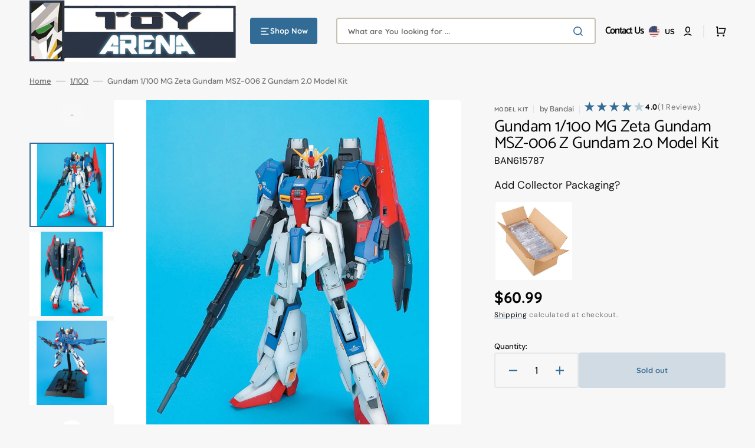

--- FILE ---
content_type: text/css
request_url: https://toyarena.com/cdn/shop/t/72/assets/section-footer.css?v=146819599665472329431723752505
body_size: 1900
content:
.footer{position:relative;z-index:10}.footer .link{font-family:var(--font-footer-menu-family);font-style:var(--font-footer-menu-style);font-weight:var(--font-footer-menu-weight);font-size:var(--font-footer-link-size)}.footer--border{border-top:1px solid rgba(var(--color-border-input))}.footer__content-top{padding-bottom:5rem;padding-top:5rem;display:block}.footer__blocks-wrapper{display:flex;flex-direction:column}@media screen and (mix-width: 990px){.footer__blocks-wrapper{gap:1.8rem}}.footer-block--menu{display:none}.footer__text{font-size:1.2rem}.footer__copyright{margin-top:1.6rem}.footer__copyright>*{font-size:1.3rem;color:rgb(var(--color-foreground-secondary))}.footer__bottom-menu .link{font-size:var(--font-footer-bottom-link-size)}@media screen and (min-width: 990px){.footer__content-top{padding-block:6.4rem}.footer__blocks-wrapper{flex-wrap:wrap;flex-direction:row;justify-content:space-between;gap:3rem}.footer-block--menu{flex:none;display:block}.footer-block--logo,.footer__copyright{width:20rem;max-width:100%}.footer__copyright{margin-right:1rem}.footer-block--logo:last-child{margin-left:auto}}@media screen and (min-width: 1200px){.footer-block--logo:first-child{flex:none}.footer__blocks-wrapper{gap:3rem 3rem}}@media screen and (min-width: 1360px){.footer__blocks-wrapper{gap:3rem 6.4rem}}.footer__logo-link{text-decoration:none;word-wrap:break-word;max-width:100%}.footer__logo{display:block;max-width:100%;height:auto}.footer__logo-link span{text-transform:var(--font-header-menu-text-transform)}.footer__content-middle-container{display:flex;flex-direction:column;gap:3rem;padding-top:4rem;padding-bottom:3rem;border-top:.2rem solid rgb(var(--color-border))}.footer__content-middle-main{flex:1;display:flex;align-items:center;justify-content:space-between;flex-wrap:wrap;gap:2.5rem}.footer__bottom-menu .list-menu__item{padding:0;font-size:var(--font-footer-bottom-link-size)}.footer__bottom-menu{display:flex;flex-wrap:wrap;column-gap:2rem;row-gap:1.8rem;margin-top:0}.footer__column--localization{width:100%;max-width:100%;flex:none}.footer__column--payment .label,.footer__column--social .label{display:block;margin-bottom:.8rem;font-size:13px;color:rgb(var(--color-foreground-secondary))}.footer__column--payment{min-height:6rem}@media screen and (min-width: 1200px){.footer__column--payment+.footer__column--social{position:relative;padding-left:3.6rem;width:19.6rem;max-width:19.6rem}.footer__column--payment+.footer__column--social:before{position:absolute;content:"";left:0;top:0;bottom:0;width:.2rem;height:100%;background-color:rgb(var(--color-border))}}@media screen and (min-width: 1500px){.footer__column--payment+.footer__column--social{padding-left:5.6rem}}.footer .newsletter__form .field__input{border-color:transparent}.footer .disclosure__button{box-shadow:0 0 0 .2rem rgb(var(--color-border-input))}.footer .disclosure__button:hover:not(:focus){box-shadow:0 0 0 .2rem rgb(var(--color-accent))}.footer .disclosure__button .icon-caret{transform-origin:50%}.footer .disclosure__button[aria-expanded=true] .icon-caret{transform:rotate(180deg) translateY(50%)}.footer .newsletter__form .field__input{border:.2rem solid rgb(var(--color-border-input))}.footer.color-inverse .localization-selector+.disclosure__list{box-shadow:0 -1rem 6rem rgba(var(--color-foreground),.1)}.footer.color-inverse .disclosure__button{color:#fff;box-shadow:0 0 0 .1rem #bfbfbf}.footer.color-inverse .disclosure__link,.footer.color-inverse .field__input{color:#fff}.footer.color-inverse .field__input::placeholder{color:#fff}.footer.color-inverse .field__input{border:.1rem solid #fff}[data-scheme=dark] .footer.color-background-1 .disclosure__list,[data-scheme=dark] .footer.color-background-2 .disclosure__list,[data-scheme=dark] .footer.color-background-3 .disclosure__list,[data-scheme=dark] .footer.color-background-4 .disclosure__list,[data-scheme=dark] .footer.color-background-5 .disclosure__list{color:#000}[data-scheme=dark] .footer.color-background-1 .field__input::placeholder,[data-scheme=dark] .footer.color-background-2 .field__input::placeholder,[data-scheme=dark] .footer.color-background-3 .field__input::placeholder,[data-scheme=dark] .footer.color-background-4 .field__input::placeholder,[data-scheme=dark] .footer.color-background-5 .field__input::placeholder{color:#000}[data-scheme=dark] .footer.color-inverse .field__input{border:.1rem solid rgb(var(--color-border))}[data-scheme=light] .footer.color-background-3 .field__input,[data-scheme=light] .footer.color-background-4 .field__input,[data-scheme=light] .footer.color-inverse .field__input{color:rgb(var(--color-button-text))}[data-scheme=light] .footer.color-background-3 .field__input:hover,[data-scheme=light] .footer.color-background-3 .field__input:focus,[data-scheme=light] .footer.color-background-4 .field__input:hover,[data-scheme=light] .footer.color-background-4 .field__input:focus,[data-scheme=light] .footer.color-inverse .field__input:hover,[data-scheme=light] .footer.color-inverse .field__input:focus{border-color:rgb(var(--color-border-input-hover))}[data-scheme=light] .footer.color-background-3 .field__label,[data-scheme=light] .footer.color-background-4 .field__label,[data-scheme=light] .footer.color-inverse .field__label{color:rgb(var(--color-button-secondary))}[data-scheme=light] .footer.color-background-3 .disclosure__link,[data-scheme=light] .footer.color-background-4 .disclosure__link,[data-scheme=light] .footer.color-inverse .disclosure__link{color:rgb(var(--color-button-text))}[data-scheme=light] .footer.color-background-3 .disclosure__link:hover,[data-scheme=light] .footer.color-background-4 .disclosure__link:hover,[data-scheme=light] .footer.color-inverse .disclosure__link:hover{color:rgb(var(--color-accent))}[data-scheme=light] .footer.color-background-3 .disclosure__button:hover,[data-scheme=light] .footer.color-background-4 .disclosure__button:hover,[data-scheme=light] .footer.color-inverse .disclosure__button:hover{box-shadow:0 0 0 .2rem rgb(var(--color-border-input-hover))}[data-scheme=light] .footer.color-background-3 .localization-selector.link .label,[data-scheme=light] .footer.color-background-4 .localization-selector.link .label,[data-scheme=light] .footer.color-inverse .localization-selector.link .label{color:rgba(var(--color-title-text),.6)}[data-scheme=light] .footer.color-background-3 .localization-selector.link .value,[data-scheme=light] .footer.color-background-4 .localization-selector.link .value,[data-scheme=light] .footer.color-inverse .localization-selector.link .value{color:rgb(var(--color-title-text))}[data-scheme=light] .footer.color-background-3 .link-hover-line-outer>span,[data-scheme=light] .footer.color-background-4 .link-hover-line-outer>span,[data-scheme=light] .footer.color-inverse .link-hover-line-outer>span{color:rgb(var(--color-title-text))}[data-scheme=light] .footer.color-background-3 .link-hover-line-outer>span:after,[data-scheme=light] .footer.color-background-4 .link-hover-line-outer>span:after,[data-scheme=light] .footer.color-inverse .link-hover-line-outer>span:after{background-color:rgb(var(--color-title-text))}.localization-form__select{font-family:var(--font-body-family);font-style:var(--font-body-style);font-weight:var(--font-body-weight)}.footer__column{width:100%}@media screen and (min-width: 990px){.footer__column--localization{width:24rem}.footer__column--localization+.footer__column--localization{margin-left:2.4rem}.footer__column--localization:last-child{margin-right:0}.footer__content-middle-main{gap:3.6rem}.footer__content-middle-container{padding-block:6.4rem}}@media screen and (min-width: 1200px){.footer__column--localization:last-child{margin-left:auto}}@media screen and (min-width: 1500px){.footer__column--localization+.footer__column--localization{margin-left:11.5rem}.footer__content-middle-main{gap:3rem 5.6rem}}.accordion:empty+.footer-block{margin-top:0}.footer .accordion{margin-top:0}.footer .accordion .footer-block__heading{padding-block:.4rem;margin-bottom:0}@media screen and (min-width: 990px){.footer .footer__column--localization+.newsletter-form{margin-left:auto}}.footer .newsletter__form{display:flex;align-items:flex-start;justify-content:flex-start;flex-direction:column;gap:1.6rem;margin-top:2.4rem;width:100%;max-width:unset}@media screen and (min-width: 750px){.footer .newsletter__form{flex-direction:row;align-items:center}}@media screen and (min-width: 990px){.footer .newsletter__form{margin-top:0;width:auto}}@media screen and (min-width: 1440px){.footer .newsletter__form{margin-left:auto}}.footer .newsletter__form .field{width:100%;min-height:5.8rem;background-color:rgb(var(--color-background-input))}@media screen and (min-width: 990px){.footer .newsletter__form .field{width:24rem}}.footer .newsletter__form .field:focus{border-color:rgb(var(--color-accent))}.footer .newsletter__form .field input{padding:1.6rem 2rem}.footer .newsletter__form .newsletter__title{margin:0}@media screen and (min-width: 750px){.footer .newsletter__form .newsletter__title{max-width:12.1rem}}.footer .newsletter__form .newsletter-form{width:100%}@media screen and (min-width: 990px){.footer .newsletter__form .newsletter-form{width:auto}}.footer .newsletter__form .newsletter-form__inner{display:flex;align-items:center;flex-direction:column;gap:.8rem}@media screen and (min-width: 750px){.footer .newsletter__form .newsletter-form__inner{flex-direction:row;align-items:center}}@media screen and (min-width: 1200px){.footer .newsletter__form .newsletter-form__inner{flex-wrap:nowrap}}.footer .newsletter__form .newsletter__button{position:static;min-width:unset;width:100%;min-height:5.8rem}@media screen and (min-width: 750px){.footer .newsletter__form .newsletter__button{min-width:13rem;width:auto}}.footer .accordion:not(.footer-block--logo+.accordion):not(.contacts+.accordion){border-top:none}.footer .footer-block--logo+.accordion{margin-top:2.4rem}@media screen and (min-width: 990px){.footer .footer-block--logo+.accordion{margin-top:0}}@media screen and (min-width: 990px){.footer-block{display:block;margin-top:0}.footer-block--menu:last-child{margin-right:auto}}.footer-block:empty{display:none}.footer-block__heading{margin-top:0;margin-bottom:1.6rem}.footer__list-social:empty{display:none}.footer__list-social .list-social__item--placeholder:not(:only-child){display:none}.footer__list-social.list-social{margin-top:-1.2rem;margin-left:-1.2rem}.footer__list-social.list-social .list-social__item{display:flex;align-items:center;justify-content:center}@media screen and (min-width: 990px){.footer__content-middle-container{flex-direction:row}}.footer__localization{display:grid;gap:2rem}localization-form{display:block}.localization-form{width:100%}.footer__localization:empty{display:none}.localization-form{display:flex;flex-direction:column;flex:auto 1 0;margin:0 auto}.localization-form:only-child{display:inline-flex;flex-wrap:wrap;flex:initial}.footer__localization h2,.footer__payment h2{margin:0 0 1.5rem;color:rgba(var(--color-foreground))}@media screen and (max-width: 989px){noscript .localization-form:only-child,.footer__localization noscript{width:100%}}.localization-form .button{padding:1rem}.localization-form__currency{display:inline-block}@media screen and (max-width: 989px){.localization-form .button{word-break:break-all}}.localization-form__select{position:relative;box-shadow:0 0 0 .1rem transparent;padding-left:1rem;text-align:left}.localization-form__select:hover{box-shadow:0 0 0 .1rem rgb(var(--color-border-input-hover))}noscript .localization-form__select{padding-left:0rem}@media screen and (min-width: 990px){noscript .localization-form__select{min-width:20rem}noscript .localization-form__select .icon-caret{position:absolute;top:50%;right:.8rem;transform:translateY(-50%)}noscript .localization-form__select+.button{margin-top:.8rem}}.localization-form__select .icon-caret{margin-left:auto;height:2rem}.footer .localization-selector.link{position:relative;display:flex;justify-content:space-between;align-items:flex-start;flex-direction:column;padding:.8rem 2rem}.footer .localization-selector.link .value{color:rgb(var(--color-foreground-title))}.footer .localization-selector.link .icon-caret{color:rgb(var(--color-accent))}.footer.color-background-3 .localization-selector.link .icon-caret,.footer.color-background-4 .localization-selector.link .icon-caret{color:#303030}noscript [data-scheme=dark] .localization-selector.link option{color:#fff}.localization-selector.link .label{color:rgb(var(--color-foreground-secondary))}noscript .localization-selector.link{padding-top:1.5rem;padding-left:1.5rem}.localization-selector option{color:#000}.localization-selector+.disclosure__list{position:absolute;bottom:100%;padding:.8rem;max-width:22rem;min-width:100%;width:max-content;min-height:8.2rem;max-height:19rem;background-color:rgb(var(--color-background-input));border:none;box-shadow:0 40px 60px rgba(var(--color-foreground),.05);transform:translateY(-1rem);animation:animateLocalization var(--duration-default) ease;opacity:1;z-index:3;overflow-y:auto}.localization-form__select:focus{box-shadow:0 0 0 .2rem rgb(var(--color-accent))}@media screen and (min-width: 990px){footer .accordion{display:none}}@keyframes appear-down{0%{opacity:0}to{opacity:1}}footer details[open] summary~*{animation:appear-down var(--duration-default) ease}.footer-block__details-content{margin-bottom:4rem}.footer-block__details-content li:first-child .link{padding-top:3rem}@media screen and (min-width: 990px){.footer-block__details-content{margin-bottom:0}.footer-block__details-content li:first-child .link{padding-top:0}.footer-block__details-content li:last-child .link{padding-bottom:0}.footer-block__details-content>p,.footer-block__details-content>li{padding:0}.accordion:first-child+.footer-block:last-child li,.footer-block:only-child li{display:inline}}.footer-block__details-content .list-menu__item--link{font-family:var(--font-footer-menu-family);font-style:var(--font-footer-menu-style);font-weight:var(--font-footer-menu-weight);font-size:var(--font-footer-link-size);color:rgb(var(--color-foreground-secondary));text-decoration:underline;text-decoration-color:rgb(var(--color-foreground-secondary))}@media screen and (min-width: 990px){.footer-block__details-content .list-menu__item--link,.copyright__content a,.footer__bottom-menu .list-menu__item{position:relative;display:inline-flex}.footer__column--menu,.footer__column--payment{width:auto}.footer-block__details-content .list-menu__item--link{padding-block:.4rem}.footer-block__details-content .list-menu__item--link:hover,.footer__bottom-menu .list-menu__item:hover,.copyright__content a:hover{color:rgb(var(--color-accent));text-decoration-color:rgb(var(--color-accent))}}@media screen and (min-width: 990px){.footer__column--social{width:13.2rem;max-width:17.6rem}}@media screen and (min-width: 990px){.footer-block__details-content .list-menu__item--link{display:inline-flex}.footer-block__details-content>:first-child .list-menu__item--link{padding-top:0;margin-top:0}}.footer-block__details-content .placeholder-svg{max-width:20rem}.copyright__content a{line-height:1.5;color:rgb(var(--color-foreground-title));text-decoration-color:rgb(var(--color-foreground-title));transition:color var(--duration-default),text-decoration var(--duration-default)}@keyframes animateLocalization{0%{opacity:0;transform:translateY(0)}to{opacity:1;transform:translateY(-1rem)}}@media screen and (min-width: 1200px){.footer .footer-block--logo+.contacts{margin-right:auto}}@media screen and (min-width: 1200px){.footer .footer-block:first-child.contacts{margin-right:auto}}.footer .contacts{margin-top:1.6rem}@media screen and (min-width: 990px){.footer .contacts{max-width:15.6rem;margin-top:0}}.footer .contacts__text{margin:0;font-size:1.3rem;color:rgb(var(--color-foreground-secondary))}.footer .contacts__text+.contacts__info{margin-top:.8rem}.footer .contacts__info{margin:0}.footer .contacts__info a{text-decoration:none;color:rgb(var(--color-foreground-title));transition:color var(--duration-default)}.footer .contacts__info a:hover{color:rgb(var(--color-accent))}.policies{display:flex;flex-wrap:wrap;justify-content:center;gap:.8rem;width:100%;padding-bottom:3.2rem}
/*# sourceMappingURL=/cdn/shop/t/72/assets/section-footer.css.map?v=146819599665472329431723752505 */
